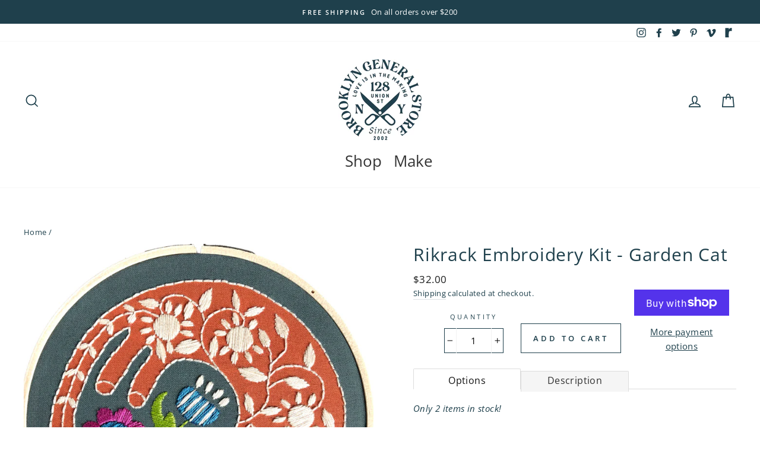

--- FILE ---
content_type: application/javascript; charset=utf-8
request_url: https://searchanise-ef84.kxcdn.com/preload_data.3W3v1u1Z8F.js
body_size: 12017
content:
window.Searchanise.preloadedSuggestions=['merchant and mills','merchant and mills fabric','la bien aimee','knitting for olive','merchant mills','linen fabric','cotton fabric','knitting needles','textile garden buttons','brooklyn tweed','stitch markers','merchant and mills linen','spincycle yarns','ruby star society','sewing patterns','sock yarn','textile garden','project bag','liberty of london','nani iro','cotton yarn','spincycle dyed in the wool','sale yarn','wallace sewell','gift card','farmers daughter','sandnes garn','knitting kits','explorer knits','project bags','ruby star','dk yarn','denim fabric','jen hewett','fat and the moon','cashmere yarn','la bien','wool felt','sewing machine','knitting patterns','chiao goo','fat quarter','cotton and steel','magpie fibers','sea change','biches et buches','liberty tana lawn','canvas fabric','15mm buttons','corrie worsted','stitch marker','de rerum natura','cross stitch','embroidery kits','embroidery floss','sewing thread','ruby star darlings 2','ritual dyes','life in the long grass yarn','sewing pattern wardrobe by me','silk mohair','bias tape','embroidery thread','skydance fibers ursa minor','john arbon','robert kaufman','linen yarn','life in the long grass','dyed in the wool','oh dang','jamieson\'s of shetland','wool wash','sewing needles','sashiko thread','yarn sale','re:designed project bag','fingering weight yarn','a woolen affair','twisted willow','knitting books','sajou needles','sport weight yarn','worsted yarn','wool fabric','skydance fibers','noctuidae spincycle','moda fabric','sewing pattern','sea change fibers','jill draper','sock blockers','wise weeds sweater','double gauze','pom pom','knitting for olive merino','cowl kits','woolen affair','merchant mills linen','cotton lawn','circular needles','knitting notions','wool and the','laine magazine','fabric remnant','isager yarn','tukuwool fingering','dream state','brooklyn tweed shelter','wing and a','de rerum','lichen and lace','little fox','thread and maple','blue sky fibers','sew liberated','toweling fabric','ursa minor','fat quarters','madame iris','jamieson spindrift yarn','knitting needle','cotton steel','farm day','gift certificate','buttons 20 mm','wing and','moondrake co','tape measure','crochet hooks','pacific blue denims','knitting for olive mohair','art gallery','selvedge magazine','circular knitting needles','cotton canvas','mette mehlsen','crochet hook','merchant and mill','friday pattern company','blue fabric','tana lawn','corrie confetti','textile garden brooch','kits knitting','t pin','fuwa fuwa','store hours','jw studio','washi tape','farmers daughter oh dang','twist nouveau','blue sky','coco knits','bernina sewing machine','madeline tosh','knitting for olive pure silk','double pointed needles','suri alpaca','embroidery kit','shell buttons','hide and hammer','spin cycle','purchase a gift card','fare thee wool','skippy cotton','tot le matin','interchangeable needle','la bien aimee kumo','pin cushion','magpie swanky sock','twill tape','quilt batting','magner bags','brooklyn general','lace weight yarn','sashiko sampler','au ver a soie','pure silk','punch needle','cowl kit','city sun','union bag','fusible interfacing','merchant & mills','isager silk mohair','yarn bowl','loopy mango','needle case','liberty fabric','birch fabrics','ann willey','renaissance ribbons','vintage ribbon','shank button','cable needle','cat bates','sashiko kit','aran weight yarn','green fabric','moda fabrics','merchant and mills patterns','peace fleece','knitting bags','re designed','enamel pins','eu linen','oil cloth','illimani amelie','le bien aimee','sewing kit','darning wool','forest floor','wool & folk','peg and awl','chiaogoo twist','cross stitch patterns','joji and co','free spirit','sport weight','lise tailor','double sunday','library of flowers handcreme','remnant liberty','cotton merino','little fox vixen','dress pattern','shawl pin','cotton linen','charley harper','noctuidae kit','knit fabric','gilliatt de rerum natura','red fabric','tauko magazine','fabric scissors','cosy posy yarn','tuku wool','ito sensai','greeting card','grosgrain ribbon','bulky yarn','twisted willow merino linen','allstitch studio','ruby star firefly','sky dance','labien aimee','tote bag','mini skeins','fingering yarn','manos del uruguay','darning needle','t shirt','ink and spindle','yarn crawl','brooklyn tweed loft','red buttons','spincycle dream state','tukuwool dk','heavy merino','green yarn','cotton flannel','mohair silk','cosy posy','row counter','flannel fabric','15mm button','wool thread','ruby star towel','japanese fabric','closet core','pacific blue mills','wool yarn','interchangeable needles','skt ceramics','making magazine','la bien aimee boucle','hokkoh corduroy','wool and folk','dropcloth kit','hokkoh printed lawn','stella yarn','kokka fabric','lunar retreat','remnant nani','waxed canvas','seam ripper','cotton poplin','illimani sabri','rifle paper co holiday','art gallery fabric','shell button','la bien aimee twist nouveau','making stories','la bien aimee merino singles','organic cotton','black yarn','cladonia sweater','stitch holder','enamel pin','lantern moon','favour valley woodworking','cat fabric','farmer\'s daughter','bias binding','measuring tape','pressed flowers','redesigned project','pom pom quarterly','embroidery hoop','lc king','wise weeds','noctuidae cowl','invisible zipper','indigo fabric','yarn knitting','aran yarn','la bien aimee felix','city sun kits','root to rise','plant dyed yarn by mehlsen','red yarn','ball winder','spincycle noctuidae','ito yarn','monks cloth','flower power','stitch ring','linge particulier','button navy','swanky sock','pencil sharpener','linen thread','notions tin','dress patterns','kaliko bags','visible mending','gift cards','tapestry needle','needle minder','bronze sheep','cotton batting','merchant and mills remnant','mini skein','firefly notes scissors','needle felting','white cotton','merchant mills fabric','shetland spindrift','a verb for keeping warm','birdsong by gingiber','bien aimee','merino dk','fat quarter pack','home row fiber co','little kumo','cotton thread','bread and butter','woolfolk far','spin cycle dyed in the wool','ric rac','carry c','quilting patterns','pattern paper','sale fabrics','cloud drift','visible creative mending','darning kit','french general','walk collection','myak tibetan baby yak lace','mending kits','remnant madame','wishcraft cowl kit','litlg life in the long grass','liberty fat quarter bundle','sandnes garn babyull','pink fabric','tote bags','twisted willow cobblestone','nail polish','needle threader','ornament making','sock blocker','black fabric','pom poms','addi needles','dry oilskin','blocking kit','chiaogoo needles','nani iro gauze','crochet patterns','knitting for olive heavy merino','garden gatherings','shetland annual','cotton voile','buttons 18mm','hide & hammer','merchant and','yoth yarns','yarn kits','ixchel sweater','merchant and mills scissors','welcome to the museum','20 mm buttons','kaffe fassett','12mm buttons','elastic thread','julie asselin','rifle paper','sashiko needles','jersey knit','clark bag','merino linen','thin for','merino wool','labien aimee yarn','dimond laine','myak tibetan','merino singles','silk yarn','shetland wool week','farm buttons','good day sunshine','myak cashmere','deep thoughts','big sister','coin purse','textile garden button','quilt kit','rotary cutter','le petit lambswool','de rerum natura gilliatt','herbal revolution','warp weft','yarn swift','swanky dk','biches and buches','wishcraft cowl','pink yarn','lace weight','tukuwool sock','wide back fabric','nest worsted','ra ku','textile garden ribbon','la bien aimee x mondim','sport yarn','knitting for olive silk','le bien','bgs scissors','illimani yarn','cotton muslin','de rerum natura ulysse','la bien aimee mohair','little fox yarns','honey rose','orange fabric','tula pink','la bien aimee dk','christmas fabric','cotton webbing','darning egg','jessie lazar','magner project bag','wensley worsted','cat tales','ribbon trim','knitting pattern','nani iro double gauze','upholstery fabric','sandnes garn double sunday','buttons 12mm','fuwa fuwa-cashmere','silk thread','tapestry needles','black cotton fabric','peace fleece worsted','firefly notes','ritual dyes undine','chiaogoo complete','mette mehlsen yarn','embroidery needles','shelli can','all katrinkles','all fabric','white cotton fabric','free spirit echinacea','big kumo','needle gauge','yarn needle','cotto steel','shawl pins','bgs notions','quilting cotton','cotton twill','sock block','neons and neutrals','worsted weight yarn','merchant and mills pattern','15 mm buttons','knit collage','knitting bag','indian cotton','skydance ursa minor','the farmers daughter','jersey fabric','sincere sheep','the knitting','lichen and lace fingering','enamel pin by justine gilbuena','fabric bundles','laine st pierre','mohair yarn','cutting mat','redesigned bags','lang yarn','fleece fabric','sewing classes','wrist ruler','big cozy cardigan','hat patterns','garden jubilee','woolfolk luft','junebug kit','woolfolk tov','book binding kit','pompom magazine','ixchel cowl','prickly pear','big sur canvas','c pauli','sashiko samplers','super bulky','jamiesons of shetland','needle set','skirt pattern','crochet kit','8mm buttons','dear stella','steamy kitchen window','safety pins','18mm buttons','ecola sport','la bien aimee yarns','essex linen','krea deluxe','blaze bandana','penco tape dispenser','drops yarn','blue sky fibers organic','holiday fat quarter','ghost ranch','sewing box','worsted book','jessie lazar studio','circus tonic','chunky yarn','tracing paper','fibre gentili','blue buttons','pacific blue','rico design','yarn holder','knitting kit','floral fabric','wandering flock','william morris','green mountain spinnery','yoth big sister','field guide','marcia derse','learn to knit','plaid fabric','sewing machine needles','dyed by delz','needle stoppers','gingham fabric','perle cotton thread','wise weeds cowl','la bien some','unruly nature','knit kits','dk weight yarn','cozy merino','embroidery needle','d ring','black buttons','double pointed','corduroy materials','superwash merino','single ply','re design','helix yarn','duck canvas','knitting for','john arbon knit by numbers','velvet ribbon','12 mm buttons','sport nouveau','stretch fabric','knitters backpack','lamana como','deer and doe','dee hardwicke','tape dispenser','rise and shine','non superwash','rifle paper co fat quarter','elastic cord','twisted willow yarn','sewing needle','free spirit fabric','blood root','blue moon','essence of autumn','yarn bundles','spin bamboo complete','penco pencil','single yarn','taproot magazine','the fiber co','wood button','mending kit','faux fur','stripe fabric','stitch stoppers','barber cord','wool roving','baby alpaca','c pauli ribbons','magpie nest sport','shank buttons','25 mm buttons','buttons 19 mm','knitters pride','purple fabric','blown yarn','hella flower power kit','joji locatelli','metal buttons','quince and co','silk fabric','twist complete set','felting needles','yarn on sale','the farmers daughter recollect','bulb pins','yonder yarn','flax and twine','yellow brick road','nest sport','bff sheet','natura ulysse','free to fly','light fingering','woven ribbons','jacket pattern','sandnes garn sunday','wool folk','justine gilbu','swans island','pinking shears','natural dye','tea towel','justine gilbuena','walk yarn','merchant and mills linen fabric','20mm button','soft silk mohair','leather strap','laura cromwell','union bags','blocking mat','la bien aimee sport','woolfolk flette','blocking tools','darning thread','the quinn','ogden cami pattern','juniper moon','cotton and','dk weight','pishkun dk','liberty fat','blue sky fibers-woolstok','la bien aimee corrie confetti','bread and butter bun','rayon fabric','and mill','fare the wool','japanese cotton','cashmere people','sky dance fibers','wool soap','thread snips','nani iro linen','cotton linen fabric','t pins','catherine clark','rachel hauer','linen twill','button 25mm','cotton solid','isager alpaca','linen cord','fabric shears','metal zipper','baby yarn','madeline tosh light','merino aran','magpie nest','gold eye','chenille needles','knitting barber','darning loom','bernina needle','june december','quilting ruler','devonia dk','quilt binding','sweater kits','the dye project','hook and eye','la bien aimee corrie worsted','knitting for olive cotton merino','jill draper makes stuff','quilt pattern','selvedge denim','tulip etimo','garden button','tailors chalk','all stitch','happy cotton','re:designed project','la prairie','cosmo embroidery floss','pink buttons','felting wool','red button','iron blue','tee shirt','address of store','pink cotton','green mountain','rug hooking','dmc floss','wide back','lace yarn','rosa pomar','super bulky yarn','posh sock','cottage cloth','liberty of london fabric','darning needles','andrea mowry','liberty tana','mer hant and mills','pre order','embroidery books','linen cotton','polyester thread','penco stainless steel craft scissors','della q','rug yarn','embroidery scissors','french terry','cotton jersey','chia goo','black cotton','warp and weft','tulip interchangeable','knitting classes','art gallery-flower bloom','yellow fabric','white buttons','buttons 15mm','thread gloss','lamb and','rifle paper co','red cotton','joji bags','la bien aimee merino sport','bag pattern','mushroom fabric','online gift cards','brooklyn tweed arbor','sashiko cloth','stella chroma','merchant and mills cotton','pure solids','brooklyn bridge','sewing tools','addi flexi','t shirts','jamieson of shetland','oak lane','knit fast','sewing machines','check fabric','bff wool felt','kikkerland emergency','brooklyn tweed tones','organic fabric','knitting markers','green buttons','la bien aimee sport nouveau','petersham ribbon','cormo sport','bloodroot red','embroidery on knits','ecola worsted','spinning fiber','wren bird arts','solar noon','cotton gauze','suri alpaca silk','knitting needle case','renaissance dyeing wool','pressed flower','white fabric','sewing pins','batik fabric','good day sunshine yarn bundle','aida cloth','red linen','lining fabric','au a','isager mohair','biches mohair','robert kaufman essex','under the','re designed project','cable needles','liberty of london tana lawn fabric','brown buttons','the fibre co','rowan wool','campfire bandana','joji bag','brown fabric','jill draper kingston','cross stitch kits','cotton velvet','chore coat','liberty london','embroidery fabric','grey button','knit hat','apron pattern','charley harper fabric','brooklyn haberdashery','myak baby yak silk','shot cotton','shibori blues','button 15mm','cladonia version 2','woolen spun','library of flowers','birch organic','lykke driftwood','vest patterns','la bien aimee in color bloodroot','a knitting life','sew fine','block print','fabric markers','yoth yarn','greeting cards','100% cotton fabric','ruby star toweling','lichen and lace fresco','navy fabric','knit tools','ribbon flower','robert kaufman linen','best friend','farmer\'s daughter oh dang','sale fabric','notions pouch','field bag','la been aimee','pants patterns','summer fields','le gros','crochet thread','10 mm buttons','aimée twist nouveau','hand cream','hook and','ursa major','worsted weight','chiaogoo cable','blocking pins','magpie fibers swanky sock','olympus sashiko thread','gauge ruler','modal fabric','cloud drift cowl','wool week','presser foot','moon drake','boucle yarn','holiday fabric','striped denim','black elephant','quilted cotton fabric','orange yarn','iron on','long grass','la bien aimee confetti','seal harbor','pin cushions','renaissance ribbon','mohair lace','robert kaufman denim','katie green','life in the long grass singles','sweater patterns','clover needles','buttons 15 mm','horn buttons','maker box','knit kit','woodland wildflowers','cotton voile fabric','isager tweed','moondrake merino','snap button','tweed yarn','hokkoh cotton','merchant & mills fabric','textured knits','sock darning','white button','knit this','shipping price','soka pii','sew kind of wonderful','twill fabric','blue cotton','52 weeks of','tones light','snap closure','squirrel patterns','wax fabric','corriedale worsted','laine saint pierre','suri yarn','cotton double gauze','nordic knits','aimee gille','drop spindle','loft brooklyn tweed','juniper ridge','button shirt','tea towels','orange buttons','fabric marker','fare thee','madelinetosh yarn','akara yarns','little fox yarn','fine yarn','de natura','jamiesons of shetland spindrift','vintage fabric','sari nordlund','qing fibre yarn','needle point','velvet fabric','unicorn tails','darning yarn','jane sassaman','glass head pins','re designed bags','anemone vest','little critterz','explorer knits and','isager soft','pearl cotton','striped fabric','cotton twill tape','stripe fabrics','cowl pattern','embroidery hoops','knitting for olive soft silk mohair','drawstring bags','magpie feather','cladonia bundle','magpie plume','little seed farm','merino and linen','farmer’s daughter','clean cashmere','tool box','little seed','helix minis','felix mini','little house cottons barn','rib trim','les garcons','the knitting barber','25mm button','satin fabric','carryc tulip','peach sweater','basic grunge','grainline studio','safety pin','sarah watts','tweed dk','jelly roll','outdoor fabric','baby blanket','haulin hoof','alix mini','long maxi shirt','clover pom pom maker','transfer paper','arbon yarns','12mm button','la bien aimee worsted','lantern moon needles','fabric glue','city sun shawl kits','metal button','oil skin','la bien aimee corrie','seam binding','la bien aimee merino','freespirit fabrics','perle cotton','flower button','quarry trail','oak lane sweater','addi click','la bien aimee singles','online gift card','seersucker cotton','fabric bundle','wool batting','pacific mills','dill buttons','wale corduroy','sewing bobbins','circular needle','yellow yarn','epp hexies','note cards','gold fabric','rib knit','aimee corrie confetti','aran weight','la aimee','myak lace','la stephanoise denim ribbon','gift certificates','skirt patterns','stitch together','renaissance dyeing wool embroidery','10mm button','farmer\'s daughter fibers soka\'pii','favour valley','plant dyed','notion tin','wood buttons','merino sport','black ribbon','quilt fabric','porcelain buttons','leather cord','birch hollow','tuft woolens','dmc thread','hand sewing needles','black elastic','make supply','needle felt','little mo','iris viscose','quilted cotton','gift box','dress form','penco craft scissors','pants sewing patterns','la bien aimée hella','summer fields kit','hudson and','sample sale','green cotton','self striping','helix mini','lunar embrace','large buttons','for olive','hot water bottle','spincycle dream','quilting fabric','super sock','cotton twill fabric','flower buttons','flour sack','22 mm buttons','sewing basket','black button','double knit','creative visible mending','dandelion kit','pattern sewing','sincere sheep cormo','embroidered lace','la bien aimee alix','john james','cotton sherpa','sprinkled florets','22mm button','life in the long grass earth','shirt pattern','make supply co','twig and horn','fabric pen','hella flower power','100 acts of sewing','la bien aimee mohair silk','honeycomb throw','zipper pouch','superwash dk','18mm button','vintage buttons','knitting needle set','bluebird hat','le lambswool','mens patterns','gudrun johnston','isager bomulin','corozo buttons','forest fabric','vest in show','royalties paris','cotton fabric with small flowers','sale yarns','shetland wool','common stitch','hat pattern','wool stuffing','horn button','pink thread','dry cotton oilskin','patterns sewing patterns','the knitted fabric','super wash','space dyed','patch by justine','linen blend','home row','cotton blend','stitch stopper','lace trim','monk cloth','quilting thread','opaque off white shell button','magpie fibers domestic','fabric dye','needle holder','magpie swanky dk','knitting for olive silk mohair','buttons 18 mm','linen canvas','spincycle yarn','rusted rainbow','wallace and sewell','soft fine','orange cotton','paper theory','merino fingering','denim thread','20mm buttons','knit pattern','textile garden shell button','cloud 9 fabric','hand dyed yarn','strap for canvas tote','needle stopper','coral and tusk','rico design creative make it blumchen','local yarn store day','fleece fabrics','dritz elastic','merino silk','june and december','isager alpaca 1','dimond laine-birdie','la bien mohair','justine pin','cotton & steel','lion brand','cat bates jewelry','mending wool','dmc embroidery','la bien aimee lyra','la bien aimee dk yarn','opaque off white','paper cotton','addi turbo needles','by the bundle','root to rise pattern','alpaca silk','bear paw','forest fable','crewel wool','black linen','ecola fine','forest canopy','liberty of london tana lawn','double sided','blue button','fall in brooklyn','la bien aimee sock','sandnes garn line','knit fast die young','how to knit in the','bone button','sewing kits','summer yarn','18 mm button','wool darning thread','polka dot','knitting tools','love is in the making','quince fables','sawkill farm','blue yarn','farmers daughter fibers','lace fabric','pinwale corduroy','merino linen twist','cross stitch kit','thread theory','wish craft cowl','bag patterns','curtain fabric','interfacing lightweight','stitch keep','liberty cotton','textile button','lamana cosma','tee shirts','thread aurifil','moon fabric','wish craft','brooklyn general notions','stephen west','fat quarter bundle','darning loom small','progress keeper','shetland wool week 2023','denim needle','mending thread','laine books','roots to','blue ribbon','cosmo embroidery','kid silk mohair','olive mohair','shop address','mills linen','true bias','9 inch circular','top pattern','ruby star firefly by sarah watts','knitter\'s pride','gift certificate online','sock set','mending loom','petite knit','yarn dk','sweater comb','the city that never sleeps','tape measures','silk yarns','screech owl','aimée felix','linen merchant and mills','tshirt yarn','la prairie bundles','flower fabric','piping cord','table cloth','solid fabric','13mm buttons','exclusive color','woolfolk bulky','liberty swim','big sur','yarn dyed','green button','eco baby','la bien aime','the shire','cotton knit fabric','merchant linen','linen pillow cases','the orchard','52 weeks of shawls','isager soft fine','tauko issue 5','fiber co','sweater kit','tin roof rusted','labien winter','cormo fingering','lumos knitting light','strawberry lemonade','le petit','bloom tweed','named patterns','railroad denim','buttons 10mm','baby yak lace','button black','25mm buttons','anniversary t-shirt','thread and','halloween fabric','knit patterns','patterns sewing','cone yarn','lamana roma','gift cards online','blaze bandana bundle','art yarn','imbue sport','knit needles','marianne isager','highland wool','blood orange','new york','border mill','aimée bouclé','white yarn','machine needles','jeans buttons','naomi ito','makers box','buttons 25 mm','exmoor sock','kitchen towel','scissor sheath','23mm button','squirrel knitting','felting needle','cladonia cowl','buttons children','lba sport nouveau','pink button','merino wool yarn','sew on snap button','walking foot','free to fly pattern','north coast','t shirt yarn','gold thread','knits to wear','manos del','cotton cord','simply shetland','moondrake fuwa','dandelion cowl','non superwash fingering','skydance fibers ursa','solid cottons','hand crafted cottons','ironing board cover','fingering wool','yarn weight','hair claw','isager silk','grey fabric','corduroy fabric','bucket hat','norwegian buttons','brooklyn general store tee','toggle button','kid silk','seam guide','fingering weight','bernina presser foot','30 mm buttons','cone mills','crochet yarn','merchant mills patterns','redesigned project bags','junebug and darlin','16 mm buttons','la stephanoise ribbon','rockies dk','swedish holiday','chunky crochet','dawn on the prairie','denali sock','krea cotton','ritual dye','cotton dk','merchant mills remnant','felt kits','cashmere silk','dream in','solstice box','julie asselin yarn','worsted yarns','birch fabric','tulip needles','la bien aimee bloodroot','love leche','basting thread','knitting counter','amirisu issue','anzula dreamy','katie green bean','denim patches','tapestry wool','walcot yarns fluff','union street state of mind','red and white','manos clasica','latch hook','needle feltingtools','la bie','dyed in the skein','lotion bar','wool stock','hester and cook','lise tailor buttons','circular needles 2.5','needle cases','local hat','pants pattern','green linen','art gallery fabrics','bark cloth','john arbon devonia dk','stitch holders','aunties cowl','single pointed needles','see knit','shirt fabrics','yarn bundle','quilting needles','spin cycle yarn','suri lace','solstice hat','indigo chambray','strawberry thief','blue cotton fabric','spincycle versus','kaffe fassett shot cotton','sock project','sajou thread','navy blue','la bien aimee super sock','23 mm button','light weight linen','22mm buttons','fair isle weekend','pick your poison','vest pattern','point protector','two stitches','tukuwool rae','sweater pattern','buttons 25mm','yarn soap','a liberty','mt washi','summer knits','pink daisies','merchant cotton','interchangeable bamboo','woven fabric','stay tape','makers journal','18 mm buttons','anna maria','brooklyn general store','la bien aimee winterfell','natural linen','lace trims','ixchel pattern','brooklyn tweed peerie','english paper piecing','buttons 23mm','crochet cotton','fluff yarn','winter garden','merchant and mill pink wool','pearl buttons','anthology fabrics','bois de rose','cotton wool','biches buches','glass jar','la bien aimee mini','dye project','button b','pink ribbon','knitting bowl','brooklyn tones','the union bag','compatible cashmere','learn to crochet','interchangeable cable','point protectors','hide and peak','knitting book','aimée helix','glass buttons','quilted fabric','needle book','sajou mini','mohair and silk','isager jensen','hunter moon','sea salt','quilt patterns','fior di','spincycle dyed in the wool in color noctuidae','skt ceramics-large','camp creek','then came june','organic fabrics','mammoth flannel','melody miller','american targhee','owl button','confluence cotton','les garcon','quilting supplies','rifle fabric','making pompom','tidal sands','knitting for olive merino powder','cotton linen blend','dream in color','woolen affair shirt','life in the long grass dk','flette bulky','needle pack','carolyn friedlander','hand dyed','sanded twill','knitti g for olive','plant dyed yarn','needle protectors','vintage button','gauge ring','solid cotton','merchant and mills wool','denim stripe','tunisian hooks','rosy maple','hide hammer','style arc','notions case','mesh fabric','yarns on a','peerie yarn','heavy cotton','la prairie kits','variegated yarn','zipper foot','garden buttons','bug ribbon','wool cotton yarns','stitch tool','knit pro','squirrel buttons','low fabric','sari nordlund book','woolstok worsted','moon and turtle','paper co','fabric star','cotton canvas fabrics','brown yarn','quince & co','twin needle','wool and folk cowl','jacquard cotton','aimee volute','fibre co','coco knits stitch markers','bella cotton lawn','hot pink','lace mohair','by hand','neon sign','merchant mills indian','haptic lab','linen yarns','plaid linen','liberty remnant','merchant and mills pins','moondrake fibers','mettler thread','knit interfacing','sewing chalk','rowan cotton yarn','farmer\'s daughter fibers','double point','knit how','free pattern','faux leather','linge particulier linen pillow','wax canvas','spincycle plump','cashgora fingering','knitting for olive heavy','pretty shield','pom pom maker','under the apple tree','along the fields','birch shaker','fiber fill','vintage tosh','journey sport','patterns knitting patterns','red hook','shades of earth','sand bar','baby yak','ann will','west knits','metal snaps','knitting label','dark grey','twisted willow merino singles','dimond laine-elmer','buttons green','magpie worsted','knitting loom','cashmere people-hand','dopp kit','wonderfil perle cotton','knit notions','woolfolk yarn','daruma sashiko','luminous dk','needle punch','sun city shawl pattern','silk blend','wardrobe by me','size 1 needles','justine gilbuena enamel pin','red thread','how to knit','tape yarn','grumpy birds','yak yarn','a verb','woolfolk hygge','buttons 8mm','white linen','anzula serenity','oil canvas','burnt orange','sheep and wool','peanut butter and jelly','salt and','oak lane pattern','water bottle','fluoro morganite','la bien aimee yarn','juicy dk','little fox yarn vixen','store sample','blue fabrics','thread cutter','fabric blue','sea change dye project','silk embroidery floss','double yarn','la bien merino','ruby society','mushroom stitch markers','we are knitters','knit by numbers','knitting pin','swan island','verb for keeping warm','merchant and mills fabrics','fabric with','barrier lining','friday pattern','ribbons and trims','sunshine toweling','sale fingering','wax cotton','overalls kit','polyester fleece','mountain meadow','of yarn','balmy eve','loose ends','kokka canvas','stretch knit fabric','seam gauge','rowan summerlite','mushroom stitch','needle storage','for pillows','tunisian hook','magpie fiber','bgs shirt','organic cotton yarn','sewing clips','the sock project','pewter buttons','royal blue','shelter yarn','the farmer\'s daughter fibers oh dang','the assembly line','sewing gauge','shawl kit','dk wool','midnight in the garden','quilt kits','cotton shirting','skydance yarn','chiao goo twist','epp iron on','cotton sateen','moo drake','blue fabri','and smith','color cards','sport-weight yarn','drawstring cord','bulky weight yarn','kaufman linen','nyc yarn crawl','loopy mango mohair','bernina foot','butterflies quilt','green velvet','patterns dress','hand balm','catherine clark kit','fox thoughts','stretch cotton','blue faced leicester','rug hook','la bien ami','big cozy cardi','haze lace','tosh merino','dk sock yarn','farmers daughter juicy dk','embroidery linen','navy blue yarn','grommet setter','hella flower','cobblestone dk','john james chenille','sky fibers-woolstok','leather measure tape','appliqué needles','needles size','black fabrics','la bein','ring yarn','dirty denim','merchant and mills denim','upholstery weight','la bien aimée mondim','dk yarns','black thread','mother of pearl buttons','illimani cadena','empty night','bleu royal','gray button','width 50 inches','lc ming','3/4 inch button','sewing notions','interfacing mediumweight','buttons 22mm','25 mm button','owl fabric','11mm button','knitting for olive pomegranate','neck light','silk fingering','silk floss','la bien aimee merino aran','moth kit','afternoon delight','embroidery class','magpie fibers nest','fabric paint','button wood','jamie harmon','crochet pattern','serger thread','leather buttons','cord lock','hours of','store address','cotton silk','big yarn','la bien aimee kit','fair isle','solid fabrics','fat moon','it’s minor','knit picks','peg awl','button 12mm','close call','yarn cozy','cotton solids','floral cotton','la bien dk','clover crochet','cone wool','japanese shirting','blaze bundle','jul shawl','wise weeds cowl pattern','tea leaves','overalls hardware','aimee corrie worsted','brooklyn general store yarn','tiny kit','birch lawn','egg press','pink sock yarn','sashiko needle','knitting olive','tynn silk mohair','thread and maple bags','san tokki','carryall totes','pretty in pink','cotton duck','bread and butter everyday','moon spun','sweatshirt fleece','chakra weaving kit','wool hats','blend fine','patterns catherine clark','egyptian cotton','in store giftcard','knit a hat','she’ll button','harrisville highland','ribbon red','merchant mill','christmas fabrics','a woolen affair bag','moose be','skydance nova','nova skydance','green bags','water soluble paper','corinne lapierre','knit pop','fat quarters bundles','natural dyed','stuart moore','home page','merchant and mills notions','apple fabric','yarn thimble','bfl sock','mother of pearl','blue sky organic cotton','yarn brands','silver buttons','anna maria horner','spin cycle yarns','forest floor collection','blue and white cotton fabrics','calico fabric','leather handles','figo fabrics','black lace fabric','la stephanoise','fabric cotton print','fabric by the yard','wool & pine','knitting for oliv','wool and linen','tot aran','boxes and crosses quilt','brooklyn tweed dk','water lilies','sewing book','klum house','1 inch buttons','new year','la bien aimee bien aimee','lip balm','robert kaufman flannel','ribbon for','wing and a prayer','pink linen','wide ribbon','laine nordic knits','soft cotton','cashmere dk','quilting fabrics','star fabric','frosty night','good earth','le bien aimee sport','the border mill northcoast 4-ply fingering','notions knitting','quilt fabric white','rose clay','rabbit buttons','au ver','red denim','heather sock','purple buttons','sublime stitching','susan bates','backing fabric','linen cotton yarn','addi turbo','giucy giuce','books on knitting','woolstok light','fabric quarter','gold buttons','the farmer\'s daughter','jean patch','button thread','modern daily knitting','merchant and mills dress','waxed thread','oh dang mr pocket','paul newman','grey yarn','holiday classics','jw studio jewelry','paula pereira','wood needles','spincycle yarns-versus','yarn kit','canvas bag','sweatshirt fabric','mississippi marsala','mercerized cotton','hemp cotton','laine book','tencel fabric','gingham linen fabric','biches & buches','the clark bag','flora collingwood-norris','tails from under the moon','anna graham','hester & cook','lawn fabric','black silk','pillow case','handy ma\'am cowl','neon yarn','easy epp iron-on','patterns for knitting','i cord','aida fabric','laine issue 14','linen tape','eco soft','helen round','old gold','wool linen','cosy posy linen','aran tweed','knit night','merino yarn','cotton yard','wool and company','collection cozy','magpie fibers nest sport','sanae sugimoto','hand printed linen','daughter fibers-pishkun','tatiana castillo','drops air','blank card','pajama pattern','brooklyn tweed quarry','big cozy','weaving needles','flouro morganite','buttons blue','hats knit','ironing board','fabric yarn','little house cotton','red wool yarn','wool the','yoth best','september coat','cashmere people yarn','french curve','yoga of yarn','laine magazine issue 18','baby patterns','sea wool','handkerchief linen','hook line tinker','magnetic pin','coat buttons','wool floss','panama cotton','silver yarn','ixchel cowl pattern','rowan yarn','plies and','bfl fingering','washable yarn','owl buttons','needle tin','little house cottons','ravelry download code','deep thought','life in the long grass moon','gift card online','blue mohair','pattern knit','jensen yarn','dk sock','dk merino','o ring','stitch counter','aran worsted','the ingredients','nova yarn','buttons mm','fabric linen','love note','make it blumchen','utopia bath','my dream knits','marled yarn','haulin hoof buttons','canvas linen fabric','red ribbon','yarn natural dye','cyrano de rerum natura','julie asselin nurtured','buttons with','isager eco','animal animal','la ien aimee','face masks','sweet floral nosey owl','quarter pack','feather and','sewing label','fabric pack','merchant and mills buttons','grommet punch','etimo red','mask elastic black','silky merino','cotton woven','la bien corrie','yellow buttons','fat quarter packs','home decor','bottom weight fabric','left handed','by sandnes garn','knit bags','bgs hat','owl kit','red cord','pacific blue mills fabric','19mm buttons','japanese seersucker','bernina needles','knit local','otter wax','magpie yarn','brooklyn tweed yarn','mia charro','hudson valley fibers','la bien aimée everything is awesome','dyed in the wool into the','wild meadow','wool cotton','screech owl designs','the farmers daughter fibers oh dang','city sun yarn'];